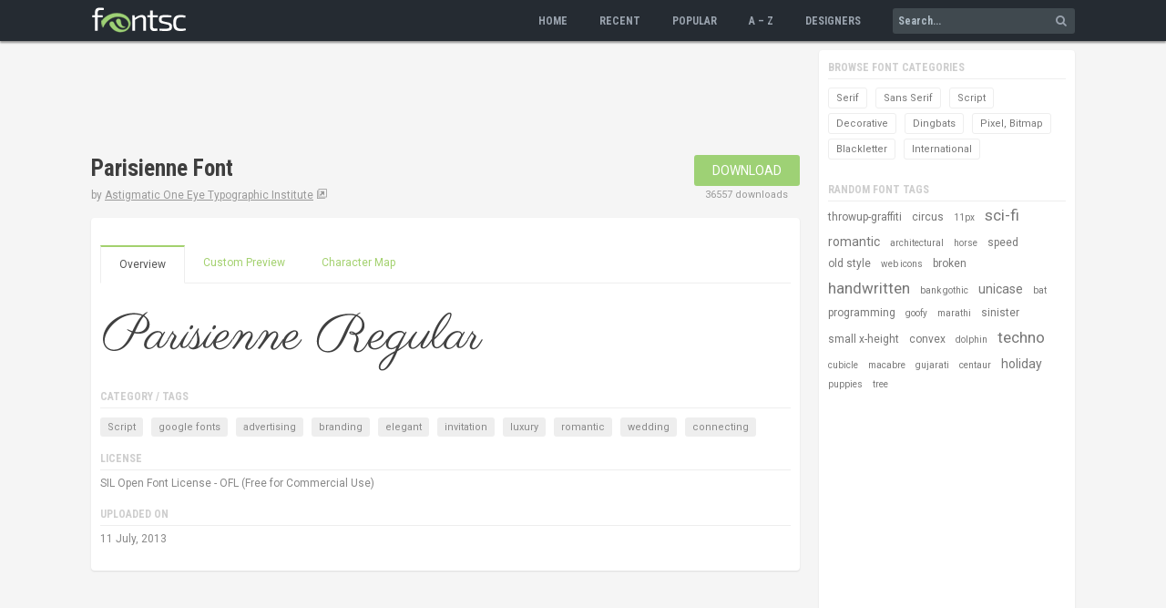

--- FILE ---
content_type: text/html;charset=UTF-8
request_url: https://www.fontsc.com/font/parisienne
body_size: 21658
content:
<!DOCTYPE html>
<html lang="en-US" prefix="og: http://ogp.me/ns#">
<head>
	<title>Parisienne Font by Astigmatic One Eye Typographic Institute Free Download &raquo; Fontsc</title>
	
	<meta name="description" content="Download free Parisienne Font by Astigmatic One Eye Typographic Institute. It is Script font and has 1 style. Free for commercial use." />
	<meta property="og:type" content="website" />
	<meta property="og:description" content="Download free Parisienne Font by Astigmatic One Eye Typographic Institute. It is Script font and has 1 style. Free for commercial use." />
	<meta property="og:title" content="Parisienne Font by Astigmatic One Eye Typographic Institute Free Download &raquo; Fontsc" />
	<meta property="og:url" content="https://www.fontsc.com/font/parisienne" />
	<meta name="twitter:card" content="summary" />
	<meta name="twitter:site" content="@fontsc" />
	<meta name="twitter:title" content="Parisienne Font by Astigmatic One Eye Typographic Institute Free Download &raquo; Fontsc" />
	<meta name="twitter:description" content="Download free Parisienne Font by Astigmatic One Eye Typographic Institute. It is Script font and has 1 style. Free for commercial use." />
	<link rel="canonical" href="https://www.fontsc.com/font/parisienne" />

	<meta http-equiv="Content-Type" content="text/html; charset=UTF-8" />
	<meta name="viewport" content="width=device-width, initial-scale=1" />

	<link rel="apple-touch-icon" sizes="180x180" href="/apple-touch-icon.png?v=2">
	<link rel="icon" type="image/png" sizes="32x32" href="/favicon-32x32.png?v=2">
	<link rel="icon" type="image/png" sizes="194x194" href="/favicon-194x194.png?v=2">
	<link rel="icon" type="image/png" sizes="192x192" href="/android-chrome-192x192.png?v=2">
	<link rel="icon" type="image/png" sizes="16x16" href="/favicon-16x16.png?v=2">
	<link rel="manifest" href="/manifest.json?v=2">
	<link rel="mask-icon" href="/safari-pinned-tab.svg?v=2" color="#9ed175">
	<link rel="shortcut icon" href="/favicon.ico?v=2">
	<meta name="apple-mobile-web-app-title" content="Fontsc">
	<meta name="application-name" content="Fontsc">
	<meta name="msapplication-TileColor" content="#2b5797">
	<meta name="theme-color" content="#252b32">

	<link href="https://fonts.googleapis.com/css?family=Roboto:400%7CRoboto+Condensed:700" rel="stylesheet" type="text/css" />
	<link rel="stylesheet" href="/css/normalize.css" />
	<link rel="stylesheet" href="/css/custom_font.css" />
	<link rel="stylesheet" href="/css/res_styles.css" />

	<script async src="https://pagead2.googlesyndication.com/pagead/js/adsbygoogle.js?client=ca-pub-1177758809812738"
     crossorigin="anonymous"></script>

<!-- Google tag (gtag.js) -->
<script async src="https://www.googletagmanager.com/gtag/js?id=G-SZQ8T1M7G4"></script>
<script>
  window.dataLayer = window.dataLayer || [];
  function gtag(){dataLayer.push(arguments);}
  gtag('js', new Date());

  gtag('config', 'G-SZQ8T1M7G4');
</script>

<script>

function tabChanged(index) {

	if(index >= 0 && index <= 2) {
		document.getElementById("tab_index_0").className = "tab color-eff";
		document.getElementById("tab_index_1").className = "tab color-eff";
		document.getElementById("tab_index_2").className = "tab color-eff";

		if(index == 0) {
			activateOverview();
		} else if(index == 1) {
			activatePreview();
		} else if(index == 2) {
			activateMap();
		}
	}
}

function activateOverview() {
	document.getElementById("tab_index_0").className = "tab currenttab color-eff";

	document.getElementById("char_map_block").style.display = "none";
	document.getElementById("custom_preview_block").style.display = "none";
}

function activatePreview() {
	document.getElementById("tab_index_1").className = "tab currenttab color-eff";

	document.getElementById("char_map_block").style.display = "none";
	document.getElementById("custom_preview_block").style.display = "block";

	document.getElementById("ptext").focus();
}

function activateMap() {
	var cm_link = document.getElementById("cm_link").value;
	var img = "<img src='"+ cm_link +"' />";
	document.getElementById("char_map_block").innerHTML = img;

	document.getElementById("tab_index_2").className = "tab currenttab color-eff";

	document.getElementById("custom_preview_block").style.display = "none";
	document.getElementById("char_map_block").style.display = "block";
}

function updatePreview() {
	var ptext = document.getElementById("ptext").value;
	var plink = document.getElementById("plink").value;
	var sbox = document.getElementById("psize");
	var psize = sbox.options[sbox.selectedIndex].value;

	plink += "?text=" + encodeURIComponent(ptext) + "&size=" + psize;

	document.getElementById("prv_image").src = plink;
}

function initE(e) {
	if(!e) {
		var e = window.event;
	}

	e.cancelBubble = true;
	e.returnValue  = false;

	if(e.stopPropagation) {
		e.stopPropagation();
		e.preventDefault();
	}
}

function prepareTabs() {

	document.getElementById('tab_index_0').onclick = function(e) {
		tabChanged(0);
		initE(e);
	}

	document.getElementById('tab_index_1').onclick = function(e) {
		tabChanged(1);
		initE(e);
	}

	document.getElementById('tab_index_2').onclick = function(e) {
		tabChanged(2);
		initE(e);
	}

	document.getElementById('preview_btn').onclick = function(e) {
		updatePreview();
		initE(e);
	}
};

window.onload = prepareTabs;

</script>

</head>

<body>

	<div class="navbar" id="header">
  	<div class="container">
    	<div class="row">

				<div class="logo column">
        	<a href="/"><img src="/images/logo.png" alt="Fontsc.com Logo" /></a>
					<div class="nav-toggle" id="toggle"><div class="bar"></div><div class="bar"></div><div class="bar"></div></div>
				</div><!-- END logo column -->

				<div class="nav-menu column can-expand">
					<ul class="ulist menu">
						<li class="menu-item"><a href="/" class="menu-link color-eff">Home</a></li>
						<li class="menu-item"><a href="/font/list-recent" class="menu-link color-eff">Recent</a></li>
						<li class="menu-item"><a href="/font/list-popular" class="menu-link color-eff">Popular</a></li>
						<li class="menu-item"><a href="/font/list-alphabetical/letter-a" class="menu-link color-eff">A &ndash; Z</a></li>
						<li class="menu-item"><a href="/font/designer-list" class="menu-link color-eff">Designers</a></li>
						<li class="menu-item">
            	<div class="search-box">
								<form action="/font/search" method="get" id="search_form">
                	<input type="text" id="q" name="q" placeholder="Search..." />
                  <span class="icon-search color-eff" onClick="document.getElementById('search_form').submit();"></span>
								</form>
              </div>
						</li>
					</ul>
        </div><!-- END nav-menu column can-expand -->

			</div>
		</div>
  </div><!-- END header -->
	<script>
		(function (window, document) {
			var menu = document.getElementById('header'),
			WINDOW_CHANGE_EVENT = ('onorientationchange' in window) ? 'orientationchange':'resize';

			function toggleNav() {
				menu.classList.toggle('expand');
				document.getElementById('toggle').classList.toggle('close');
			};

			function closeMenu() {
				if (menu.classList.contains('expand')) {
					toggleNav();
				}
			};

			document.getElementById('toggle').addEventListener('click', function (e) {
				toggleNav();
			});

			window.addEventListener(WINDOW_CHANGE_EVENT, closeMenu);
		})(this, this.document);
	</script>

	<div class="page-body" id="page-body">
  	<div class="container">
    	<div class="row">

				<div class="content column">

					<div class="g_ad_box">
						<ins class="adsbygoogle ad_slot_tb" 
							style="display:block"
							data-ad-client="ca-pub-1177758809812738"
							data-ad-slot="4448230099"
							data-ad-format="horizontal"
							data-full-width-responsive="false"></ins>
						<script>
     						(adsbygoogle = window.adsbygoogle || []).push({});
						</script>
					</div><!-- END g_ad_box -->


					<div class="detail-top">
          	<div class="detail-title">
            	<h1>Parisienne Font</h1><!-- page heading -->
              <span class="d-link">by <a href="/font/designer/astigmatic-one-eye-typographic-institute" class="d-link1 color-eff">Astigmatic One Eye Typographic Institute</a>
							
								<a href="http://www.astigmatic.com/" target="_blank" class="d-link2 color-eff"><span class="icon-external"></span></a>
							
              </span>
            </div>
            <div class="detail-button">
            	<a href="/font/download/parisienne">Download</a>
              <span>36557 downloads</span>
            </div>
          </div><!-- END detail-top -->
          <div class="clear"></div>

					<div class="body-item shadow-bg">

						<div class="tabs-block">
							<a href="#" id="tab_index_0" class="tab currenttab color-eff">Overview</a>
							<a href="#" id="tab_index_1" class="tab color-eff">Custom Preview</a>
							<a href="#" id="tab_index_2" class="tab color-eff">Character Map</a>
							<div class="clear"></div>
						</div><!-- END tabs-block -->

						<div class="custom-prv" id="custom_preview_block">
							<input type="text" name="ptext" id="ptext" placeholder="Preview Text" />
							<span>Size:</span>
							<select name="psize" id="psize">
								<option value="0" selected="selected">Size</option>
								<option value="0">Default</option>
								<option value="1">Small</option>
								<option value="2">Large</option>
							</select>
							<input type="hidden" name="plink" id="plink" value="/font/preview/parisienne" />
							<input type="hidden" name="cm_link" id="cm_link" value="/font/character-map/parisienne" />
							<a href="#" class="hcard-button btn-grey" id="preview_btn">Preview</a>
							<div class="clear"></div>
						</div><!-- END custom-prv -->

						<div id="char_map_block">&nbsp;</div>

						<div class="overview_block">
							<img src="/font/preview/parisienne" alt="Parisienne Font preview" id="prv_image" />
							

							<div class="detail-item">
								<h3>Category / Tags</h3>

              	<ul class="ulist fp-tag-list">
                
                	<li><a href="/font/category/script" title="Script fonts">Script</a></li>
                
                	<li><a href="/font/tag/google-fonts" title="google fonts fonts">google fonts</a></li>
                
                	<li><a href="/font/tag/advertising" title="advertising fonts">advertising</a></li>
                
                	<li><a href="/font/tag/branding" title="branding fonts">branding</a></li>
                
                	<li><a href="/font/tag/elegant" title="elegant fonts">elegant</a></li>
                
                	<li><a href="/font/tag/invitation" title="invitation fonts">invitation</a></li>
                
                	<li><a href="/font/tag/luxury" title="luxury fonts">luxury</a></li>
                
                	<li><a href="/font/tag/romantic" title="romantic fonts">romantic</a></li>
                
                	<li><a href="/font/tag/wedding" title="wedding fonts">wedding</a></li>
                
                	<li><a href="/font/tag/connecting" title="connecting fonts">connecting</a></li>
                
								</ul>
								<div class="clear"></div>
							</div>

							<div class="detail-item">
								<h3>License</h3>
                <p class="detail-text">SIL Open Font License - OFL (Free for Commercial Use)</p>
							</div>

							<div class="detail-item">
								<h3>Uploaded on</h3>
                <p class="detail-text">11 July, 2013</p>
							</div>

							
              <div class="clear"></div>

						</div><!-- END overview_block -->

          </div><!-- END body-item shadow-bg -->



					

        </div><!-- END content column -->


				<div class="left-nav column left-nav-separator">
        	<div class="left-nav-box shadow-bg">

						<div class="left-nav-item">
          		<h3>Browse Font Categories</h3>
							<ul class="ulist button-list">
								<li><a href="/font/category/serif">Serif</a></li>
								<li><a href="/font/category/sans-serif">Sans Serif</a></li>
								<li><a href="/font/category/script">Script</a></li>
								<li><a href="/font/category/decorative">Decorative</a></li>
								<li><a href="/font/category/dingbats">Dingbats</a></li>
								<li><a href="/font/category/pixel-bitmap">Pixel, Bitmap</a></li>
								<li><a href="/font/category/blackletter">Blackletter</a></li>
								<li><a href="/font/category/international">International</a></li>
							</ul>
          	</div>


						
          	<div class="left-nav-item">
            	<h3>Random Font Tags</h3>
              <ul class="ulist random-tag-list">
              
              	<li><a href="/font/tag/throwup-graffiti" class="tag_2 color-eff">throwup-graffiti</a></li>
							
              	<li><a href="/font/tag/circus" class="tag_2 color-eff">circus</a></li>
							
              	<li><a href="/font/tag/11px" class="tag_1 color-eff">11px</a></li>
							
              	<li><a href="/font/tag/sci-fi" class="tag_4 color-eff">sci-fi</a></li>
							
              	<li><a href="/font/tag/romantic" class="tag_3 color-eff">romantic</a></li>
							
              	<li><a href="/font/tag/architectural" class="tag_1 color-eff">architectural</a></li>
							
              	<li><a href="/font/tag/horse" class="tag_1 color-eff">horse</a></li>
							
              	<li><a href="/font/tag/speed" class="tag_2 color-eff">speed</a></li>
							
              	<li><a href="/font/tag/old-style" class="tag_2 color-eff">old style</a></li>
							
              	<li><a href="/font/tag/web-icons" class="tag_1 color-eff">web icons</a></li>
							
              	<li><a href="/font/tag/broken" class="tag_2 color-eff">broken</a></li>
							
              	<li><a href="/font/tag/handwritten" class="tag_4 color-eff">handwritten</a></li>
							
              	<li><a href="/font/alternatives/bank-gothic" class="tag_1 color-eff">bank gothic</a></li>
							
              	<li><a href="/font/tag/unicase" class="tag_3 color-eff">unicase</a></li>
							
              	<li><a href="/font/tag/bat" class="tag_1 color-eff">bat</a></li>
							
              	<li><a href="/font/tag/programming" class="tag_2 color-eff">programming</a></li>
							
              	<li><a href="/font/tag/goofy" class="tag_1 color-eff">goofy</a></li>
							
              	<li><a href="/font/tag/marathi" class="tag_1 color-eff">marathi</a></li>
							
              	<li><a href="/font/tag/sinister" class="tag_2 color-eff">sinister</a></li>
							
              	<li><a href="/font/tag/small-x-height" class="tag_2 color-eff">small x-height</a></li>
							
              	<li><a href="/font/tag/convex" class="tag_2 color-eff">convex</a></li>
							
              	<li><a href="/font/tag/dolphin" class="tag_1 color-eff">dolphin</a></li>
							
              	<li><a href="/font/tag/techno" class="tag_4 color-eff">techno</a></li>
							
              	<li><a href="/font/tag/cubicle" class="tag_1 color-eff">cubicle</a></li>
							
              	<li><a href="/font/tag/macabre" class="tag_1 color-eff">macabre</a></li>
							
              	<li><a href="/font/tag/gujarati" class="tag_1 color-eff">gujarati</a></li>
							
              	<li><a href="/font/tag/centaur" class="tag_1 color-eff">centaur</a></li>
							
              	<li><a href="/font/tag/holiday" class="tag_3 color-eff">holiday</a></li>
							
              	<li><a href="/font/tag/puppies" class="tag_1 color-eff">puppies</a></li>
							
              	<li><a href="/font/tag/tree" class="tag_1 color-eff">tree</a></li>
							
							</ul>
            </div>
						

					<div class="g_ad_box">
						<ins class="adsbygoogle ad_slot_sd"
							data-ad-client="ca-pub-1177758809812738"
							data-ad-slot="8173822301"
							data-ad-format="auto"
							data-full-width-responsive="true"></ins>
						<script>
							(adsbygoogle = window.adsbygoogle || []).push({});
						</script>
					</div><!-- END g_ad_box -->

						
          	<div class="left-nav-item">
            	<h3>Trending Font Tags</h3>
              <ul class="ulist button-list">
              
              	<li><a href="/font/tag/party">party</a></li>
							
              	<li><a href="/font/tag/luxury">luxury</a></li>
							
              	<li><a href="/font/tag/neon-lights">neon-lights</a></li>
							
              	<li><a href="/font/tag/celebration">celebration</a></li>
							
              	<li><a href="/font/tag/arabic">arabic</a></li>
							
              	<li><a href="/font/tag/indian">indian</a></li>
							
              	<li><a href="/font/tag/cambodian">cambodian</a></li>
							
							</ul>
            </div>
						

          </div><!-- END left-nav-box shadow-bg -->

					<div class="left-nav-box shadow-bg">

						<div class="left-nav-item">
          		<h3>Abous Fontsc</h3>
							<p>Fontsc.com is formed in the spirit of <span class="icon-heart"></span> for fonts, where creative ideas meet beautiful designs as we all know great designs last forever!</p><p>Here you can search, browse and download thousands of commercial-quality FREE fonts shared by best font designers.</p>
          	</div>
          </div><!-- END left-nav-box shadow-bg -->

        </div><!-- END left-nav column left-nav-separator -->

			</div>
		</div>
  </div><!-- END page-body -->


	<div class="footer-pre" id="footer-pre">
  	<div class="container">
    	<div class="row">

				<div class="full-width column">

					<div class="flink-box">

						<div class="flink-col">
            	<h5>Cultural Fonts</h5>
            	<ul class="ulist fplink-list">
            		<li><a href="/font/tag/mexican" class="fplink color-eff">mexican</a></li>
              	<li><a href="/font/tag/western" class="fplink color-eff">western</a></li>
              	<li><a href="/font/tag/asian" class="fplink color-eff">asian</a></li>
              	<li><a href="/font/tag/greek-look" class="fplink color-eff">greek look</a></li>
              	<li><a href="/font/tag/arabic-look" class="fplink color-eff">arabic look</a></li>
              	<li><a href="/font/tag/mesoamerican" class="fplink color-eff">mesoamerican</a></li>
							</ul>
            </div>

						<div class="flink-col">
            	<h5>Eventful Fonts</h5>
            	<ul class="ulist fplink-list">
            		<li><a href="/font/tag/christmas" class="fplink color-eff">christmas</a></li>
              	<li><a href="/font/tag/easter" class="fplink color-eff">easter</a></li>
              	<li><a href="/font/tag/thanksgiving" class="fplink color-eff">thanksgiving</a></li>
              	<li><a href="/font/tag/halloween" class="fplink color-eff">halloween</a></li>
              	<li><a href="/font/tag/new-years" class="fplink color-eff">new years</a></li>
              	<li><a href="/font/tag/valentines-day" class="fplink color-eff">valentines day</a></li>
              	<li><a href="/font/tag/wedding" class="fplink color-eff">wedding</a></li>
							</ul>
            </div>

						<div class="flink-col">
            	<h5>Recommended For</h5>
            	<ul class="ulist fplink-list">
            		<li><a href="/font/tag/headline" class="fplink color-eff">headline</a></li>
              	<li><a href="/font/tag/text" class="fplink color-eff">text</a></li>
              	<li><a href="/font/tag/poster" class="fplink color-eff">poster</a></li>
              	<li><a href="/font/tag/display" class="fplink color-eff">display</a></li>
              	<li><a href="/font/tag/print" class="fplink color-eff">print</a></li>
                <li><a href="/font/tag/programming" class="fplink color-eff">programming</a></li>
							</ul>
            </div>

						<div class="flink-col">
            	<h5>Special Fonts</h5>
            	<ul class="ulist fplink-list">
            		<li><a href="/font/tag/logotype" class="fplink color-eff">logotype</a></li>
              	<li><a href="/font/tag/branding" class="fplink color-eff">branding</a></li>
              	<li><a href="/font/tag/packaging" class="fplink color-eff">packaging</a></li>
              	<li><a href="/font/tag/tattoo" class="fplink color-eff">tattoo</a></li>
              	<li><a href="/font/tag/ransom-note" class="fplink color-eff">ransom note</a></li>
              	<li><a href="/font/tag/corporate" class="fplink color-eff">corporate</a></li>
              	<li><a href="/font/tag/legible" class="fplink color-eff">legible</a></li>
							</ul>
            </div>

          </div><!-- END flink-box -->

        </div><!-- END full-width column -->

      </div>
		</div>
	</div><!-- END footer-pre -->

	<div class="page-footer" id="page-footer">
  	<div class="container">
    	<div class="row">

				<div class="full-width column">

					<ul class="ulist foot-list">
						<li><a href="/privacy" class="foot-link color-eff">Privacy</a></li>
						<li><a href="/terms" class="foot-link color-eff">Terms</a></li>
						<li><a href="/faq" class="foot-link color-eff">FAQs</a></li>
						<li><a href="/contact" class="foot-link color-eff">Contact</a></li>
					</ul>

					<ul class="ulist foot-list">
						<li><a href="http://www.facebook.com/fontsc" class="social-link fb-link"><span class="icon-facebook"></span></a></li>
						<li><a href="https://www.twitter.com/fontsc" class="social-link tw-link"><span class="icon-twitter"></span></a></li>
						<li><a href="https://plus.google.com/+Fontsc" class="social-link gp-link"><span class="icon-google-plus"></span></a></li>
					</ul>

					<p>&copy; 2026 Fontsc.com</p>

        </div><!-- END full-width column -->

      </div>
		</div>
	</div><!-- END page-footer -->
</body>
</html>

--- FILE ---
content_type: text/html; charset=utf-8
request_url: https://www.google.com/recaptcha/api2/aframe
body_size: 268
content:
<!DOCTYPE HTML><html><head><meta http-equiv="content-type" content="text/html; charset=UTF-8"></head><body><script nonce="2Ok3P1QtZMxUZFAyAcFtJA">/** Anti-fraud and anti-abuse applications only. See google.com/recaptcha */ try{var clients={'sodar':'https://pagead2.googlesyndication.com/pagead/sodar?'};window.addEventListener("message",function(a){try{if(a.source===window.parent){var b=JSON.parse(a.data);var c=clients[b['id']];if(c){var d=document.createElement('img');d.src=c+b['params']+'&rc='+(localStorage.getItem("rc::a")?sessionStorage.getItem("rc::b"):"");window.document.body.appendChild(d);sessionStorage.setItem("rc::e",parseInt(sessionStorage.getItem("rc::e")||0)+1);localStorage.setItem("rc::h",'1769065087512');}}}catch(b){}});window.parent.postMessage("_grecaptcha_ready", "*");}catch(b){}</script></body></html>

--- FILE ---
content_type: text/css
request_url: https://www.fontsc.com/css/custom_font.css
body_size: 1523
content:
@font-face {
  font-family: 'icomoon';
  src:  url('../fonts/icomoon.eot?bw622y');
  src:  url('../fonts/icomoon.eot?bw622y#iefix') format('embedded-opentype'),
    url('../fonts/icomoon.ttf?bw622y') format('truetype'),
    url('../fonts/icomoon.woff?bw622y') format('woff'),
    url('../fonts/icomoon.svg?bw622y#icomoon') format('svg');
  font-weight: normal;
  font-style: normal;
}

[class^="icon-"], [class*=" icon-"] {
  /* use !important to prevent issues with browser extensions that change fonts */
  font-family: 'icomoon' !important;
  speak: none;
  font-style: normal;
  font-weight: normal;
  font-variant: normal;
  text-transform: none;
  line-height: 1;

  /* Better Font Rendering =========== */
  -webkit-font-smoothing: antialiased;
  -moz-osx-font-smoothing: grayscale;
}

.icon-search:before {
  content: "\f002";
}
.icon-heart:before {
  content: "\f004";
}
.icon-check:before {
  content: "\f00c";
}
.icon-close:before {
  content: "\f00d";
}
.icon-download:before {
  content: "\f019";
}
.icon-lock:before {
  content: "\f023";
}
.icon-bullet-check:before {
  content: "\f058";
}
.icon-twitter:before {
  content: "\f099";
}
.icon-facebook:before {
  content: "\f09a";
}
.icon-unlock:before {
  content: "\f09c";
}
.icon-bars:before {
  content: "\f0c9";
}
.icon-google-plus:before {
  content: "\f0d5";
}
.icon-angle-left:before {
  content: "\f100";
}
.icon-angle-right:before {
  content: "\f101";
}
.icon-bullet-right:before {
  content: "\f138";
}
.icon-external:before {
  content: "\ea7e";
}
